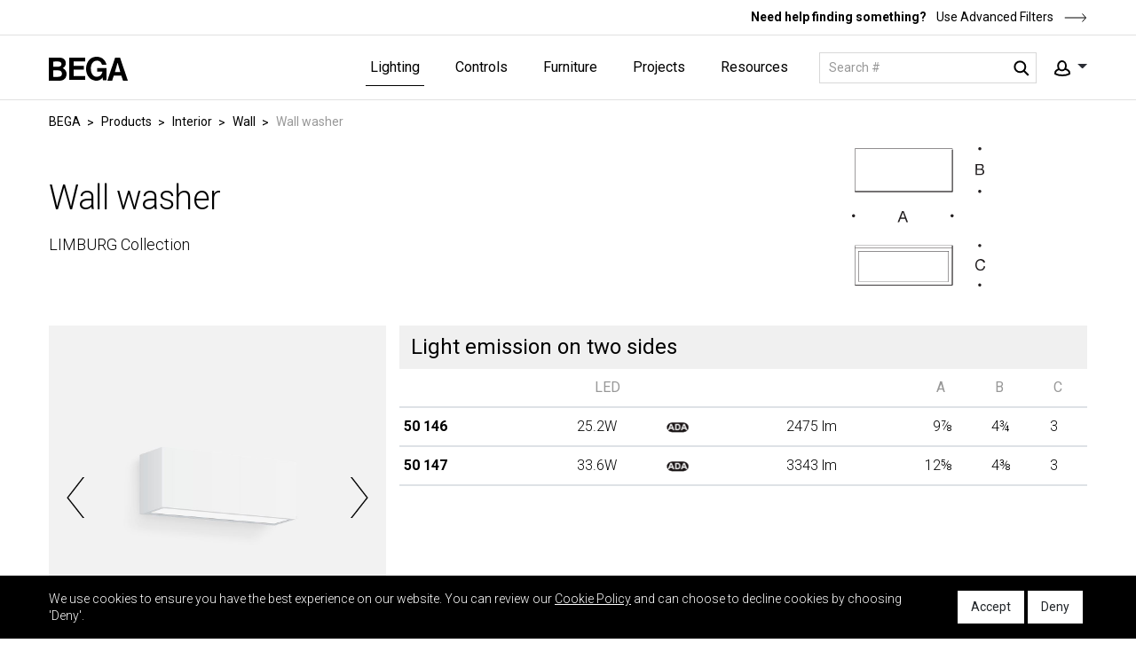

--- FILE ---
content_type: text/html; charset=utf-8
request_url: https://www.bega-us.com/categories/interior-luminaries/wall/limburg-collection-605012
body_size: 15365
content:
<!DOCTYPE html>
<html lang="en" data-ng-app="myApp">
<head>
    <meta http-equiv="Content-Type" content="text/html; charset=UTF-8" />
    <meta http-equiv="X-UA-Compatible" content="IE=edge">
    <meta name="viewport" content="width=device-width, initial-scale=1.0, maximum-scale=2.0" />
    <meta name="format-detection" content="telephone=no" />
    <meta name="language" content="en-us" />
    <base href="/">

    <link rel="icon" href="/dist/client/img/favicon.ico" type="image/x-icon" />
    <link rel="shortcut icon" href="/dist/client/img/favicon.ico" type="image/x-icon">
    <link rel="icon" href="/dist/client/img/favicon.ico" type="image/x-icon">
            <script async src="https://www.googletagmanager.com/gtag/js?id=UA-26137224-1"></script>
        <script>
            window.dataLayer = window.dataLayer || [];
            function gtag() { dataLayer.push(arguments); }
			gtag('js', new Date());
            gtag('config', 'UA-26137224-1', {
                'anonymize_ip': true,
                'cookieName': 'gaCookie',
                'cookieDomain': 'bega-us.com',
                'cookieExpires': 63072000,   // 2 years in seconds.
                'cookieUpdate': 'true',
                'cookieFlags': 'SameSite=None; Secure',
            });
        </script>
        <!-- Google Tag Manager -->
        <script>
            (function (w, d, s, l, i) {
                w[l] = w[l] || []; w[l].push({
                    'gtm.start':

                        new Date().getTime(), event: 'gtm.js'
                }); var f = d.getElementsByTagName(s)[0],

                    j = d.createElement(s), dl = l != 'dataLayer' ? '&l=' + l : ''; j.async = true; j.src =

                        'https://www.googletagmanager.com/gtm.js?id=' + i + dl; f.parentNode.insertBefore(j, f);

            })(window, document, 'script', 'dataLayer', 'GTM-TNZ6QPW');</script>
        <!-- End Google Tag Manager -->

    <!-- Include CSS files-->

        <link rel="stylesheet" href="/dist/client/css/style.css?v=189">

    <link href="https://fonts.googleapis.com/css?family=Roboto:100,100i,300,300i,400,400i,500,500i,700,700i,900,900i" rel="stylesheet">

    <link rel="stylesheet" href="https://use.fontawesome.com/releases/v5.8.1/css/all.css" integrity="sha384-50oBUHEmvpQ+1lW4y57PTFmhCaXp0ML5d60M1M7uH2+nqUivzIebhndOJK28anvf" crossorigin="anonymous">

    <script>
		var virtualDir = '/';
		var assetPath = '/dist/';
		var recaptchaPublicKey = '6LesnaQUAAAAAAxcnRMOeOwQ31xGRMZxBIHFx1vx';
        var recaptchaEnable = true;
    </script>

    
    <title>Wall washer - LIMBURG Collection | BEGA</title>

    <meta name="description" content="Most wall luminaires are both decorative and functional. When arranged in a row or as a group, they create a visual rhythm to lead your eye through a space. Their light distribution is often used to accentuate architectural features." />
    


    <!-- Facebook Pixel Code -->
        <script>
            !function (f, b, e, v, n, t, s) {
                if (f.fbq) return; n = f.fbq = function () {
                    n.callMethod ?
                        n.callMethod.apply(n, arguments) : n.queue.push(arguments)
                };
                if (!f._fbq) f._fbq = n; n.push = n; n.loaded = !0; n.version = '2.0';
                n.queue = []; t = b.createElement(e); t.async = !0;
                t.src = v; s = b.getElementsByTagName(e)[0];
                s.parentNode.insertBefore(t, s)
            }(window, document, 'script',
                'https://connect.facebook.net/en_US/fbevents.js');
            fbq('init', '679715505844234');
            fbq('track', 'PageView');
        </script>
        <noscript>
            <img height="1" width="1" style="display:none"
                 src="https://www.facebook.com/tr?id=679715505844234&ev=PageView&noscript=1" />
        </noscript>
    <!-- End Facebook Pixel Code -->
</head>

<body>

        <!-- Google Tag Manager (noscript) -->
        <noscript>
            <iframe src="https://www.googletagmanager.com/ns.html?id=GTM-TNZ6QPW "
                    height="0" width="0" style="display:none;visibility:hidden"></iframe>
        </noscript>
        <!-- End Google Tag Manager (noscript) -->
    
<header class="fixed-top" role="banner" ng-controller="HeaderController">
    <!--Top navbar -->
    <div class="top-bar w-100">
        <div class="container">
            <p>
                <strong>Need help finding something?</strong><a href="searchnew">
                    Use Advanced Filters<svg width="26" height="10" viewBox="0 0 26 10" fill="none" xmlns="http://www.w3.org/2000/svg"><g clip-path="url(#clip0_16241_395)"><path d="M24.5 5H0.5" stroke="black" /><path d="M20.5 9.5L24.5 5.02511L20.5 0.5" stroke="black" /></g><defs><clipPath id="clip0_16241_395"><rect width="25" height="10" fill="white" transform="translate(0.5)" /></clipPath></defs></svg>
                </a>
            </p>
        </div>
    </div>
    <!-- Fixed navbar -->
    <nav class="navbar navbar-expand-lg">
        <div class="container">
            <a class="navbar-brand" href="/"><img src="dist/client/img/logo-black.svg" alt="logo" /></a>

            <!-- Navigation -->
            <div class="navigation d-flex align-items-center">
                <div class="navbar-collapse collapse" id="navbarCollapse">
                    <ul class="list-unstyled navbar-nav ml-auto">
                        <li class="nav-item">
                            <a id="productId" class="nav-link" href="/categories" aria-haspopup="true" aria-expanded="false">Lighting</a>
                            <span class="mob-expand">Open</span>

                            <!-- Sub Navigation -->
                            <div class="sub-menu">
                                <div class="container">
                                    <div class="row">
                                        

                                                <div class="col-12 col-lg-6 sub-menu-area half-w prod-mob-show">
                                                        <span class="back-first">Back</span>
                                                        <span class="mobile-title">Products</span>

                                                        <div class="h4 submenu-title">
                                                            <a class="main-category" href="/categories#exterior" role="heading">Exterior</a>
                                                            <span class="mob-expand">Open</span>
                                                        </div>
                                                        <ul class='list-unstyled'>
                                                            <li class="back"><span class="back-second">Back</span></li>
                                                            <li class="cat-name"><span class="mobile-title">Exterior</span></li>

                                                                <li><a href="/categories/exterior/recessed-wall">Recessed Wall</a></li>
                                                                <li><a href="/categories/exterior/recessed-ceiling">Recessed Ceiling</a></li>
                                                                <li><a href="/categories/exterior/ceiling">Ceiling</a></li>
                                                                <li><a href="/categories/exterior/pendant">Pendant</a></li>
                                                                <li><a href="/categories/exterior/in-grade">In-grade</a></li>
                                                                <li><a href="/categories/exterior/wall">Wall</a></li>
                                                                <li><a href="/categories/exterior/floodlight">Floodlight</a></li>
                                                                <li><a href="/categories/exterior/linear-facade">Linear Facade</a></li>
                                                                <li><a href="/categories/exterior/garden">Garden</a></li>
                                                                <li><a href="/categories/exterior/bollard">Bollard</a></li>
                                                                <li><a href="/categories/exterior/building-element">Building Element</a></li>
                                                                <li><a href="/categories/exterior/pole-top">Pole-top</a></li>
                                                                <li><a href="/categories/exterior/pole">Pole</a></li>
                                                                <li><a href="/categories/exterior/catenary">Catenary</a></li>
                                                                <li><a href="/categories/exterior/accessories">Accessories</a></li>
                                                        </ul>
                                                </div>
                                                <div class="col-12 col-lg-3 sub-menu-area  prod-mob-show">

                                                        <div class="h4 submenu-title">
                                                            <a class="main-category" href="/categories#interior-luminaries" role="heading">Interior</a>
                                                            <span class="mob-expand">Open</span>
                                                        </div>
                                                        <ul class='list-unstyled'>
                                                            <li class="back"><span class="back-second">Back</span></li>
                                                            <li class="cat-name"><span class="mobile-title">Interior</span></li>

                                                                <li><a href="/categories/interior-luminaries/recessed-ceiling">Recessed Ceiling</a></li>
                                                                <li><a href="/categories/interior-luminaries/ceiling">Ceiling</a></li>
                                                                <li><a href="/categories/interior-luminaries/wall">Wall</a></li>
                                                                <li><a href="/categories/interior-luminaries/pendant">Pendant</a></li>
                                                                <li><a href="/categories/interior-luminaries/suspended">Suspended</a></li>
                                                                <li><a href="/categories/interior-luminaries/accessories">Accessories</a></li>
                                                        </ul>
                                                </div>

                                        

                                                <div class="col-12 col-lg-6 sub-menu-area half-w prod-desk-show">
                                                    <div class="h4 submenu-title">
                                                        <a class="main-category" href="/categories#exterior" role="heading">Exterior</a>
                                                        <span class="mob-expand">Open</span>
                                                    </div>
                                                    <ul class='list-unstyled'>
                                                        <li class="back"><span class="back-second">Back</span></li>
                                                        <li class="cat-name"><span class="mobile-title">Exterior</span></li>

                                                            <li><a href="/categories/exterior/recessed-wall">Recessed Wall</a></li>
                                                            <li><a href="/categories/exterior/recessed-ceiling">Recessed Ceiling</a></li>
                                                            <li><a href="/categories/exterior/ceiling">Ceiling</a></li>
                                                            <li><a href="/categories/exterior/pendant">Pendant</a></li>
                                                            <li><a href="/categories/exterior/in-grade">In-grade</a></li>
                                                            <li><a href="/categories/exterior/wall">Wall</a></li>
                                                            <li><a href="/categories/exterior/floodlight">Floodlight</a></li>
                                                            <li><a href="/categories/exterior/linear-facade">Linear Facade</a></li>
                                                            <li><a href="/categories/exterior/garden">Garden</a></li>
                                                            <li><a href="/categories/exterior/bollard">Bollard</a></li>
                                                            <li><a href="/categories/exterior/building-element">Building Element</a></li>
                                                            <li><a href="/categories/exterior/pole-top">Pole-top</a></li>
                                                            <li><a href="/categories/exterior/pole">Pole</a></li>
                                                            <li><a href="/categories/exterior/catenary">Catenary</a></li>
                                                            <li><a href="/categories/exterior/accessories">Accessories</a></li>
                                                    </ul>

                                                </div>
                                                <div class="col-12 col-lg-3 sub-menu-area  prod-desk-show">
                                                    <div class="h4 submenu-title">
                                                        <a class="main-category" href="/categories#interior-luminaries" role="heading">Interior</a>
                                                        <span class="mob-expand">Open</span>
                                                    </div>
                                                    <ul class='list-unstyled'>
                                                        <li class="back"><span class="back-second">Back</span></li>
                                                        <li class="cat-name"><span class="mobile-title">Interior</span></li>

                                                            <li><a href="/categories/interior-luminaries/recessed-ceiling">Recessed Ceiling</a></li>
                                                            <li><a href="/categories/interior-luminaries/ceiling">Ceiling</a></li>
                                                            <li><a href="/categories/interior-luminaries/wall">Wall</a></li>
                                                            <li><a href="/categories/interior-luminaries/pendant">Pendant</a></li>
                                                            <li><a href="/categories/interior-luminaries/suspended">Suspended</a></li>
                                                            <li><a href="/categories/interior-luminaries/accessories">Accessories</a></li>
                                                    </ul>

                                                </div>

                                        <div class="col-12 col-lg-3 sub-menu-area">

                                            <div class="h4 submenu-title">
                                                <a class="main-category" href="/categories#collections" role="heading">Collections</a>
                                                <span class="mob-expand">Open</span>
                                            </div>
                                            <ul class="list-unstyled">
                                                <li class="back"><span class="back-second">Back</span></li>
                                                <li class="cat-name"><span class="mobile-title">Collections</span></li>

                                                    <li><a href="/collections/bega-home-garden">Home &amp; Garden</a></li>
                                                    <li><a href="/collections/wood">Wood</a></li>
                                                    <li><a href="/collections/boom">BOOM</a></li>
                                                    <li><a href="/collections/limburg">LIMBURG</a></li>
                                                    <li><a href="/collections/studio-line">STUDIO Line</a></li>
                                            </ul>
                                            <div class="h4 submenu-title">

                                                <a class="main-category" href="/categories/express" role="heading">EXPRESS</a>
                                                <span class="mob-expand">Open</span>
                                            </div>
                                            <ul class="list-unstyled">
                                                <li class="back"><span class="back-second">Back</span></li>
                                                <li class="cat-name"><span class="mobile-title">EXPRESS</span></li>
                                                <li><a href="/categories/express">View all</a></li>
                                            </ul>
                                        </div>
                                    </div>
                                </div>
                                <!-- Bottom Bar -->
                                <div class="bottom-bar w-100">
                                    <div class="container">
                                        <p>
                                            <strong>Need help finding something?</strong><a href="searchnew">
                                                Use Advanced Filters<svg width="26" height="10" viewBox="0 0 26 10" fill="none" xmlns="http://www.w3.org/2000/svg"><g clip-path="url(#clip0_16241_395)"><path d="M24.5 5H0.5" stroke="black" /><path d="M20.5 9.5L24.5 5.02511L20.5 0.5" stroke="black" /></g><defs><clipPath id="clip0_16241_395"><rect width="25" height="10" fill="white" transform="translate(0.5)" /></clipPath></defs></svg>
                                            </a>
                                        </p>
                                    </div>
                                </div>
                            </div>
                            <!-- end of Sub Navigation -->
                        </li>

                        
                        <li class="nav-item">
                            <a id="controlId" class="nav-link" href="/controls#controls" aria-haspopup="true" aria-expanded="false">Controls</a>
                            <span class="mob-expand">Open</span>

                            <!-- Sub Navigation -->
                            <div class="sub-menu">
                                <div class="container">
                                    <div class="row">
                                                <div class="col-12 col-lg-3 sub-menu-area">
                                                    <span class="back-first">Back</span>
                                                    <span class="mobile-title">Controls</span>

                                                        <div class="h4 submenu-title">
                                                            <a class="main-category" href="/controls#controls" role="heading">Hardware</a>
                                                            <span class="mob-expand">Open</span>
                                                        </div>
                                                        <ul class='list-unstyled'>
                                                            <li class="back"><span class="back-second">Back</span></li>
                                                            <li class="cat-name"><span class="mobile-title">Controls</span></li>

                                                                <li><a href="/categories/controls/connectors">Connectors</a></li>
                                                                <li><a href="/categories/controls/sensors">Sensors</a></li>
                                                        </ul>
                                                </div>

                                        <div class="col-12 col-lg-3 sub-menu-area">
                                            

                                            <div class="h4 submenu-title">
                                                <span class="main-category" role="heading">System</span>
                                                <span class="mob-expand">Open</span>
                                            </div>
                                            <ul class="list-unstyled">
                                                <li class="back"><span class="back-second">Back</span></li>
                                                <li class="cat-name"><span class="mobile-title">System</span></li>
                                                <li><a href="https://connect.bega.com/en-us" target="_blank">Explore BEGA Connect</a></li>
                                                <li><a href="mobile-app-bega-connect">Mobile & Web Apps</a></li>
                                            </ul>
                                        </div>
                                    </div>
                                </div>
                            </div>
                        </li>

                            <li class="nav-item">
                                <a id="furnitureId" class="nav-link" href="/furnitures#furniture" aria-haspopup="true" aria-expanded="false">Furniture</a>
                                <span class="mob-expand">Open</span>

                                <!-- Sub Navigation -->
                                <div class="sub-menu">
                                    <div class="container">
                                        <div class="row">
                                            

                                                <div class="col-12 col-lg-6 sub-menu-area half-w prod-mob-show">
                                                        <span class="back-first">Back</span>
                                                        <span class="mobile-title">Products</span>

                                                        <div class="h4 submenu-title">
                                                            <a class="main-category" href="/furnitures#furniture" role="heading">Furniture</a>
                                                            <span class="mob-expand">Open</span>
                                                        </div>
                                                        <ul class='list-unstyled'>
                                                            <li class="back"><span class="back-second">Back</span></li>
                                                            <li class="cat-name"><span class="mobile-title">Furniture</span></li>

                                                                <li><a href="/categories/furniture/table-set">Table Set</a></li>
                                                                <li><a href="/categories/furniture/table">Table</a></li>
                                                                <li><a href="/categories/furniture/bench">Bench</a></li>
                                                                <li><a href="/categories/furniture/chair">Chair</a></li>
                                                                <li><a href="/categories/furniture/waste-management">Waste Management</a></li>
                                                                <li><a href="/categories/furniture/planter">Planter</a></li>
                                                                <li><a href="/categories/furniture/bike-rack">Bike Rack</a></li>
                                                                <li><a href="/categories/furniture/stake">Stake</a></li>
                                                                <li><a href="/categories/furniture/partition">Partition</a></li>
                                                        </ul>
                                                </div>

                                            

                                                    <div class="col-12 col-lg-6 sub-menu-area half-w prod-desk-show">
                                                        <div class="h4 submenu-title">
                                                            <a class="main-category" href="/furnitures#furniture" role="heading">Furniture</a>
                                                            <span class="mob-expand">Open</span>
                                                        </div>
                                                        <ul class='list-unstyled'>
                                                            <li class="back"><span class="back-second">Back</span></li>
                                                            <li class="cat-name"><span class="mobile-title">Furniture</span></li>

                                                                <li><a href="/categories/furniture/table-set">Table Set</a></li>
                                                                <li><a href="/categories/furniture/table">Table</a></li>
                                                                <li><a href="/categories/furniture/bench">Bench</a></li>
                                                                <li><a href="/categories/furniture/chair">Chair</a></li>
                                                                <li><a href="/categories/furniture/waste-management">Waste Management</a></li>
                                                                <li><a href="/categories/furniture/planter">Planter</a></li>
                                                                <li><a href="/categories/furniture/bike-rack">Bike Rack</a></li>
                                                                <li><a href="/categories/furniture/stake">Stake</a></li>
                                                                <li><a href="/categories/furniture/partition">Partition</a></li>
                                                        </ul>

                                                    </div>

                                            <div class="col-12 col-lg-3 sub-menu-area">
                                                    <div class="h4 submenu-title">
                                                        <a class="main-category" href="/furnitures#collections" role="heading">Furniture Collections</a>
                                                        <span class="mob-expand">Open</span>
                                                    </div>
                                                    <ul class="list-unstyled">
                                                        <li class="back"><span class="back-second">Back</span></li>
                                                        <li class="cat-name"><span class="mobile-title">Collections</span></li>

                                                            <li><a href="/collections/rendezvous">RENDEZVOUS by Aubrilam</a></li>
                                                            <li><a href="/collections/utyl">UTYL by Aubrilam</a></li>
                                                    </ul>
                                            </div>
                                            <div class="col-12 col-lg-3 sub-menu-area">
                                                <div class="h4 submenu-title">
                                                    <a class="main-category" href="/furnitures#modularFurniture" role="heading">Modular Furniture System</a>
                                                    <span class="mob-expand">Open</span>
                                                </div>
                                                <ul class="list-unstyled">
                                                    <li class="back"><span class="back-second">Back</span></li>
                                                    <li class="cat-name"><span class="mobile-title">Modular Furniture System</span></li>

                                                    <li><a href="modular-furniture">Explore the System</a></li>
                                                    <li><a target="_blank" href="https://build.bega.com/">Use Configurator</a></li>

                                                </ul>
                                            </div>
                                        </div>
                                    </div>
                                    <!-- Bottom Bar -->
                                    <div class="bottom-bar w-100">
                                        <div class="container">
                                            <p>
                                                <strong>Need help finding something?</strong><a href="searchnew">
                                                    Use Advanced Filters<svg width="26" height="10" viewBox="0 0 26 10" fill="none" xmlns="http://www.w3.org/2000/svg"><g clip-path="url(#clip0_16241_395)"><path d="M24.5 5H0.5" stroke="black" /><path d="M20.5 9.5L24.5 5.02511L20.5 0.5" stroke="black" /></g><defs><clipPath id="clip0_16241_395"><rect width="25" height="10" fill="white" transform="translate(0.5)" /></clipPath></defs></svg>
                                                </a>
                                            </p>
                                        </div>
                                    </div>
                                </div>
                                <!-- end of Sub Navigation -->
                            </li>
                        <li class="nav-item">
                            <a id="projectsId" class="nav-link" href="projects" aria-haspopup="true" aria-expanded="false">Projects</a>
                            <span class="mob-expand">Open</span>

                            <!-- Sub Navigation -->
                            <div class="sub-menu">
                                <div class="container">
                                    <div class="row">

                                        
                                        <div class="col-12 col-lg-6 proj-mob-show">
                                            <ul class="list-unstyled">
                                                <li class="back"><span class="back-first">Back</span></li>
                                                <li class="cat-name"><span class="mobile-title">Projects</span></li>

                                                    <li><a href="projects?id=8">Civic &amp; Cultural</a></li>
                                                    <li><a href="projects?id=3">Hospitality</a></li>
                                                    <li><a href="projects?id=4">Healthcare</a></li>
                                                    <li><a href="projects?id=10">Corporate Offices</a></li>
                                                    <li><a href="projects?id=6">Education &amp; Research</a></li>
                                                    <li><a href="projects?id=5">Sports &amp; Recreation</a></li>
                                                    <li><a href="projects?id=9">Residential</a></li>
                                                    <li><a href="projects?id=7">Transportation</a></li>
                                            </ul>
                                        </div>

                                        
                                        <div class="col-12 col-lg-6 sub-menu-area half-w proj-desk-show">

                                            <span class="back-first">Back</span>
                                            <span class="mobile-title">Projects</span>

                                            <div class="h4 submenu-title">
                                                <a class="main-category" href="projects" role="heading">Projects</a>
                                                <span class="mob-expand">Open</span>
                                            </div>
                                            <ul class="list-unstyled">
                                                <li class="back"><span class="back-second">Back</span></li>
                                                <li class="cat-name"><span class="mobile-title">Projects</span></li>

                                                    <li><a href="projects?id=8">Civic &amp; Cultural</a></li>
                                                    <li><a href="projects?id=3">Hospitality</a></li>
                                                    <li><a href="projects?id=4">Healthcare</a></li>
                                                    <li><a href="projects?id=10">Corporate Offices</a></li>
                                                    <li><a href="projects?id=6">Education &amp; Research</a></li>
                                                    <li><a href="projects?id=5">Sports &amp; Recreation</a></li>
                                                    <li><a href="projects?id=9">Residential</a></li>
                                                    <li><a href="projects?id=7">Transportation</a></li>
                                            </ul>
                                        </div>

                                    </div>
                                </div>
                            </div>
                        </li>

                        <li class="nav-item">
                            <a id="kowlendgeId" class="nav-link" href="resources" aria-haspopup="true" aria-expanded="false">Resources</a>
                            <span class="mob-expand">Open</span>

                            <!-- Sub Navigation -->
                            <div class="sub-menu">
                                <div class="container">
                                    <div class="row">
<div class="col-12 col-lg-3 sub-menu-area"><span class="back-first">Back</span> <span class="mobile-title">Resources</span>
<div class="h4 submenu-title"><span class="main-category" role="heading">About</span> <span class="mob-expand">Open</span></div>

<ul class="list-unstyled">
	<li class="back"><span class="back-second">Back</span></li>
	<li class="cat-name"><span class="mobile-title">About</span></li>
	<li><a href="our-story">Our Story</a></li>
	<li><a href="business-system">Business System</a></li>
	<li><a href="made-in-america">Made in America</a></li>
	<li><a href="led-technology">LED Technology</a></li>
	<li><a href="social-responsibility">Social Responsibility</a></li>
	<li><a href="job-listings">Careers</a></li>
	<li><a href="contact-us">Contact</a></li>
</ul>
</div>

<div class="col-12 col-lg-3 sub-menu-area">
<div class="h4 submenu-title"><span class="main-category" role="heading">Tools</span> <span class="mob-expand">Open</span></div>

<ul class="list-unstyled">
	<li class="back"><span class="back-second">Back</span></li>
	<li class="cat-name"><span class="mobile-title">Tools</span></li>
	<li><a href="education">Education</a></li>
	<li><a href="application-guide">Application Guide</a></li>
	<li><a href="care-and-maintenance">Care &amp; Maintenance Guide</a></li>
	<li><a href="color-guide">Colors &amp; Finishes</a></li>
	<li><a href="faqs">FAQs</a></li>
	<li><a href="nrtl-listings">NRTL Listings</a></li>
</ul>
</div>

<div class="col-12 col-lg-3 sub-menu-area">
<div class="h4 submenu-title"><span class="main-category" role="heading">Media</span> <span class="mob-expand">Open</span></div>

<ul class="list-unstyled">
	<li class="back"><span class="back-second">Back</span></li>
	<li class="media-library"><span class="mobile-title">Media</span></li>
	<li><a href="news">News</a></li>
	<li><a href="media-library">Print &amp; Video</a></li>
</ul>
</div>

<div class="col-12 col-lg-3 sub-menu-area">
<div class="h4 submenu-title"><span class="main-category" role="heading">Purchase</span> <span class="mob-expand">Open</span></div>

<ul class="list-unstyled">
	<li class="back"><span class="back-second">Back</span></li>
	<li class="cat-name"><span class="mobile-title">Purchase</span></li>
	<li><a href="representatives#HowToBuy">How to Buy</a></li>
	<li><a href="representatives#FindRepresentative">Find Your Representative</a></li>
	<li><a href="representatives#Retailers">Our Trusted Retailers</a></li>
	<li><a href="representatives#Questions">Questions</a></li>
</ul>
</div>
                                    </div>
                                </div>
                            </div>
                        </li>


                        <!--<li class="nav-item">
                            <a id="purchaseId" class="nav-link" href="representatives" aria-haspopup="true" aria-expanded="false">Purchase</a>
                            <span class="mob-expand">Open</span>-->
                        <!-- Sub Navigation -->
                        <!--<div class="sub-menu">
                                <div class="container">
                                    <div class="row">

                                        <div class="col-12 col-lg-3 sub-menu-area">
                                            <span class="back-first">Back</span>
                                            <span class="mobile-title">Purchase</span>

                                            <div class="h4 submenu-title">
                                                <span class="main-category" role="heading">Purchase</span>
                                                <span class="mob-expand">Open</span>
                                            </div>
                                            <ul class="list-unstyled">
                                                <li class="back"><span class="back-second">Back</span></li>
                                                <li class="cat-name"><span class="mobile-title">Purchase</span></li>
                                                <li><a href="representatives#HowToBuy">How to Buy</a></li>
                                                <li><a href="representatives#FindRepresentative">Find Your Representative</a></li>
                                                <li><a href="representatives#Retailers">Our Trusted Retailers</a></li>
                                                <li><a href="representatives#Questions">Questions</a></li>
                                            </ul>
                                        </div>
                                    </div>
                                </div>
                            </div>
                        </li>-->
                    </ul>
                </div>

                <!-- Search  -->
                <form action="search" role="form" class="header-search" method="get" id="searchform"
                      accept-charset="utf-8">
                    <input class="form-control search-input" type="text"
                           id="catalogNumber" name="q"
                           ng-
                           placeholder="Search #" aria-label="Search" required>
                    <button id="searchButton" type="submit" class="search-icon"></button>
                </form>

                <!-- header Action for sign up and Login -->
                <div class="header-action">
                    <a href="javascript:;" class="account-ico dropdown-toggle" data-toggle="dropdown">
                        <img src="dist/client/img/account.svg" alt="Account" />
                    </a>
                    <div class="dropdown-menu">
                            <ul>
                                <li>
                                    <a href="https://salesportal.bega-us.com/" target="_blank" title="Login" aria-label="User Login">Login</a>
                                </li>
                            </ul>
                    </div>
                </div>

                <!-- Mobile search open -->
                <a href="javascript:" class="search-ico" style="display:none;"><img src="dist/client/img/search-black.svg" alt="search mobile" /></a>
                <!-- Mobile Humberger  -->
                <button class="navbar-toggler" type="button" data-toggle="collapse" data-target="#navbarCollapse" aria-controls="navbarCollapse" aria-expanded="true" aria-label="Toggle navigation">
                    <span class="navbar-toggler-icon"></span>
                </button>

            </div>
        </div>
    </nav>
</header>

    <main role="main">
        

<!-- Details Page :  Detail Part -->
<section class="product-details-area">
    <div class="container">
        <div class="varient-wrap">
            <div class="varient-p-details stickyTableHead">
                <div class="row title-img">
                    <!-- Breadcrumb -->
                    <ul class="col-12 breadcrumb c-black">
                        <li><a href="/">BEGA</a></li>
                            <li><a href="/categories">Products</a></li>
                            <li><a href="/categories#interior-luminaries">Interior</a></li>
                            <li><a href="/categories/interior-luminaries/wall">Wall</a></li>
                        <li aria-current="page">Wall washer</li>
                    </ul>
                    <div class="col-12 col-md-8 product-title">
                        <h1>Wall washer</h1>
                        <span>LIMBURG Collection</span>
                    </div>

                                <div class="col-12 col-md-4 dim-img-h">
                                    <img src="https://avyre-spinx-test.s3.us-west-2.amazonaws.com/userfiles/images/FM_605012_DIM.svg" alt="" />
                                </div>
                </div>

                <!-- Details area -->
                <div class="row product-details ">
                    <!-- Left bar -->
                    <div class="col-12 col-lg-4 left-bar">
                        <div class="left-wrap">
                            <div class="details-slider primary-slider">
                                        <div class="slider-item">
                                            <div class="product-img">
                                                <img src="https://avyre-spinx-test.s3.us-west-2.amazonaws.com/userfiles/images/FM_605012_S_01.jpg" alt="Big Product" />
                                            </div>
                                        </div>
                                        <div class="slider-item">
                                            <div class="product-img">
                                                <img src="https://avyre-spinx-test.s3.us-west-2.amazonaws.com/userfiles/images/FM_605012_S_02.jpg" alt="Big Product" />
                                            </div>
                                        </div>
                                        <div class="slider-item">
                                            <div class="product-img">
                                                <img src="https://avyre-spinx-test.s3.us-west-2.amazonaws.com/userfiles/images/FM_605012_S_03.jpg" alt="Big Product" />
                                            </div>
                                        </div>
                            </div>
                        </div>
                        <div class="product-options">
                                <span><a href="javascript:;" class="view-all gallery">View all photos</a></span>
                                                            <span><a href="https://begastatic.s3.us-west-2.amazonaws.com/userfiles/files/BEGA_InteriorCatalog20_605012_pg_114-115.pdf" target="_blank" class="view-all">View catalog page</a></span>
                                                    </div>
                    </div>

                    <!-- Right Sidebar -->
                    <div class="col-12 col-lg-8 right-bar">

                        
                                <div class="row product-info">
                                    <div class="col-12" id="headerpricing-606">
                                        <div class="list-title">
                                            <h3>Light emission on two sides</h3>
                                        </div>
                                            <div class="table-clone">
        <div class="table-responsive">
            <table class="table table-with-link">

                <thead>
                    <tr>
                        <th class="fixed-side">&nbsp;</th>
                        <th class="text-right">
                                LED
                        </th>
                        <th>
                        </th>
                        <th>
                                &nbsp;
                        </th>
                        <th class="text-right">
                                &nbsp;
                        </th>
                        <th class="text-right" width="80">
                        </th>

                            <th width="65">A</th>
                                                    <th width="67">B</th>
                                                    <th width="65">C</th>
                                                                                                                    </tr>
                </thead>
                <tbody>
                        <tr class="cursor-pointer" style="cursor: pointer;">
                            <td class="fixed-side">
                                <strong>50 146</strong>                                 <a class="table-link" href="categories/interior-luminaries/wall/limburg-collection-605012/50146">link</a>
                                

                            </td>
                            <td class="text-right">
                                25.2W
                                <a class="table-link" href="categories/interior-luminaries/wall/limburg-collection-605012/50146">link</a>
                            </td>

                            <td>
                                
                                <a class="table-link" href="categories/interior-luminaries/wall/limburg-collection-605012/50146">link</a>
                            </td>

                            <td>
                                    <img src="dist/client/img/ADA.png" alt="ADA" />
                                <a class="table-link" href="categories/interior-luminaries/wall/limburg-collection-605012/50146">link</a>
                            </td>

                            <td class="text-right">
                                    <span>2475 lm<a class="table-link" href="categories/interior-luminaries/wall/limburg-collection-605012/50146">link</a></span>
                            </td>
                            <td class="text-right">
                                <a class="table-link" href="categories/interior-luminaries/wall/limburg-collection-605012/50146">link</a>
                            </td>

                                <td>
                                    <div class="fraction-row">
                                        <span class="table-non-fraction">9</span>
                                        <span class="table-fraction">  &frac78; </span>
                                        <a class="table-link" href="categories/interior-luminaries/wall/limburg-collection-605012/50146">link</a>
                                    </div>
                                </td>

                                <td>
                                    <div class="fraction-row">
                                        <span class="table-non-fraction">4</span>
                                        <span class="table-fraction">  &frac34; </span>
                                        <a class="table-link" href="categories/interior-luminaries/wall/limburg-collection-605012/50146">link</a>
                                    </div>
                                </td>

                                <td>
                                    <div class="fraction-row">
                                        <span class="table-non-fraction">3</span>
                                        <span class="table-fraction">  </span>
                                        <a class="table-link" href="categories/interior-luminaries/wall/limburg-collection-605012/50146">link</a>
                                    </div>
                                </td>


                                                                                </tr>
                        <tr class="cursor-pointer" style="cursor: pointer;">
                            <td class="fixed-side">
                                <strong>50 147</strong>                                 <a class="table-link" href="categories/interior-luminaries/wall/limburg-collection-605012/50147">link</a>
                                

                            </td>
                            <td class="text-right">
                                33.6W
                                <a class="table-link" href="categories/interior-luminaries/wall/limburg-collection-605012/50147">link</a>
                            </td>

                            <td>
                                
                                <a class="table-link" href="categories/interior-luminaries/wall/limburg-collection-605012/50147">link</a>
                            </td>

                            <td>
                                    <img src="dist/client/img/ADA.png" alt="ADA" />
                                <a class="table-link" href="categories/interior-luminaries/wall/limburg-collection-605012/50147">link</a>
                            </td>

                            <td class="text-right">
                                    <span>3343 lm<a class="table-link" href="categories/interior-luminaries/wall/limburg-collection-605012/50147">link</a></span>
                            </td>
                            <td class="text-right">
                                <a class="table-link" href="categories/interior-luminaries/wall/limburg-collection-605012/50147">link</a>
                            </td>

                                <td>
                                    <div class="fraction-row">
                                        <span class="table-non-fraction">12</span>
                                        <span class="table-fraction">  &frac58; </span>
                                        <a class="table-link" href="categories/interior-luminaries/wall/limburg-collection-605012/50147">link</a>
                                    </div>
                                </td>

                                <td>
                                    <div class="fraction-row">
                                        <span class="table-non-fraction">4</span>
                                        <span class="table-fraction">  &frac38; </span>
                                        <a class="table-link" href="categories/interior-luminaries/wall/limburg-collection-605012/50147">link</a>
                                    </div>
                                </td>

                                <td>
                                    <div class="fraction-row">
                                        <span class="table-non-fraction">3</span>
                                        <span class="table-fraction">  </span>
                                        <a class="table-link" href="categories/interior-luminaries/wall/limburg-collection-605012/50147">link</a>
                                    </div>
                                </td>


                                                                                </tr>
                </tbody>
            </table>
        </div>
    </div>

                                    </div>
                                </div>
                    </div>
                </div>
            </div>
            <div id="bottomAnchor"></div>
        </div>

    </div>
</section>

<!-- Details Page : Tabbing area -->
    <section class="tech-spaces">
        <div class="container">
            <div class="row">
                <div class="col-12">

                    <ul id="tabs" class="list-unstyled nav nav-tabs" role="tablist">

                            <li class="nav-item">
                                <a id="tab-A" href="#pane-A" class="nav-link active" data-toggle="tab" role="tab">Technical Specs</a>
                            </li>


                                                                    </ul>

                    <div id="content" class="tab-content" role="tablist">

                            <div id="pane-A" class="card tab-pane fade show active" role="tabpanel" aria-labelledby="tab-A">
                                <div class="card-header" role="tab" id="heading-A">
                                    <h5 class="mb-0">
                                        <!-- Mobile Title -->
                                        <a data-toggle="collapse" href="#collapse-A" aria-expanded="true" aria-controls="collapse-A">
                                            Technical Specs
                                        </a>
                                    </h5>
                                </div>

                                <!-- Note: New place of `data-parent` -->
                                <div id="collapse-A" class="collapse show" data-parent="#content" role="tabpanel" aria-labelledby="heading-A">
                                    <div class="card-body">
                                        <div class="row ts-content">
                                            <!-- image file name pasted in this section-->
		<div class="col-12 col-md-5 img-part"><img alt="" src="https://avyre-spinx-test.s3.us-west-2.amazonaws.com/userfiles/images/FM_605012_tech.jpg" />
		</div>
		<!-- right column of text goes here-->
		<div class="col-12 col-md-6 offset-md-1 cnt-area">
		<h2>Wall washer <div style="font-size:18px;">LIMBURG Collection</div>
		</h2><p>LED technology enables new luminaire designs: compact, efficient and cost-effective LED wall washers that distribute their light upwards and downwards on the wall. A reflector inside the housing directs the LED light glare-free onto the installation surface. Various sizes and three different finishes let you coordinate the luminaires with the respective room and lighting situation.</p><p>2700K (K27), 3000K (K3), 3500K (K35), 4000K (K4)</p><p>Select the desired material finish by using appropriate code number as suffix.</p><p>NRTL listed to North American Standards, for interior use only</p></div>
                                        </div>
                                    </div>
                                </div>
                            </div>
                                                                                                                    </div>
                </div>
            </div>
        </div>
    </section>

<!-- Detail Page : Related products -->
    <section class="r-products">
        <div class="container">
            <div class="row">
                <div class="col-12">
                    <h3 class="h1">Related Products</h3>
                    <div class="rproduct-slider primary-slider">

                            <div class="r-items product-listing">
                                <a href="categories/interior-luminaries/wall/limburg-collection-605011">
                                    <figure>
                                        <img src="https://avyre-spinx-test.s3.us-west-2.amazonaws.com/userfiles/images/FM_605011_tech.jpg" alt="Wall luminaire" />
                                    </figure>
                                    <figcaption>Wall luminaire</figcaption>
                                </a>
                            </div>
                            <div class="r-items product-listing">
                                <a href="categories/interior-luminaries/wall/limburg-collection-605025">
                                    <figure>
                                        <img src="https://avyre-spinx-test.s3.us-west-2.amazonaws.com/userfiles/images/FM_605025_tech.jpg" alt="Wall luminaire" />
                                    </figure>
                                    <figcaption>Wall luminaire</figcaption>
                                </a>
                            </div>

                    </div>
                </div>
            </div>
        </div>
    </section>


    </main>

    <footer role="contentinfo">
    <!-- Footer Banner -->
<section class="cmn-banner d-flex" onclick="window.location.href='https://www.bega-us.com/projects'"><img alt="Home Footer Banner" class="divImg" src="dist/client/img/0.gif" style="background-image:url(https://begastatic.s3.us-west-2.amazonaws.com/userfiles/images/pj_waterloo_01.png)" />
  <div class="container d-flex flex-column justify-content-end">
    <div class="row justify-content-end">
      <div class="col-12 col-md-6 col-lg-4 banner-content">
        <div class="title-bg">
          <h3>Inspiration is waiting
          </h3>
          <span class="hyperlink-white" href="https://www.bega-us.com/projects">View all BEGA projects</span>
        </div>
      </div>
    </div>
  </div>
</section>

    <!--  News letter -->
    <section class="news-social">
        <div class="container">
            <div class="row">
                <!-- Newsletter Right Side Box -->
                <div class="col-12 col-md-7 footer-signup" data-ng-controller="NewsletterFrontEndController">

    <form class="footer-newsletter" method="POST">
        <div class="news-raw" data-ng-class="errors.email ? 'has-error' : ''">
            <input type="email" aria-required="true" class="form-control txt-go" placeholder="Sign up for our featured products & latest news" aria-label="Sign up" name="email" data-ng-model="entity.email" maxlength="256" />
            <button class="bnt-subscribe" type="submit" data-ng-class="loading ? 'submit-disabled' : ''" data-ng-disabled="loading" data-ng-click="subscribe()">SUBSCRIBE</button>
            <small class="help-block " data-ng-show="errors.email" data-ng-bind="errors.email"></small>
        </div>

        <span class="in {{messageType}}" data-ng-cloak data-ng-show="message && !errors.email">
            <span data-ng-bind="message"></span>
        </span>
    </form>

    <span class="txt-privacy">
        By providing your email you are agreeing to our
        <a href="privacy-policy">privacy policy</a>
    </span>
</div>

                <div class="col-12 col-md-5 footer-social">
                    <a href="https://www.instagram.com/beganorthamerica/" target="_blank" aria-label="Connect with us on Instagram">
                        <img src="dist/client/img/insta.svg" alt="Instagram" />
                    </a>
                    <a href="https://www.facebook.com/BEGANorthAmerica/" target="_blank" aria-label="Connect with us on Facebook">
                        <img src="dist/client/img/facebook.svg" alt="Facebook" />
                    </a>
                    <a href="https://www.houzz.com/professionals/lighting-showrooms-and-sales/bega-north-america-pfvwus-pf~1923716502" target="_blank" aria-label="Connect with us on Houzz">
                        <img src="dist/client/img/houzz.svg" alt="Houzz" />
                    </a>
                    <a href="https://www.youtube.com/channel/UCC9rgdwwtlJxXKvIm64Wkmw" class="youtube" target="_blank" aria-label="Connect with us on Youtube">
                        <img src="dist/client/img/youtube.svg" alt="Youtube" />
                    </a>
                    <a href="https://www.linkedin.com/company/bega-north-america" target="_blank" aria-label="Connect with us on Linkedin">
                        <img src="dist/client/img/linkedin.svg" alt="Linkedin" />
                    </a>
                    <a href="https://www.pinterest.com/BEGANorthAmerica/" target="_blank" aria-label="Connect with us on Pinterest">
                        <img src="dist/client/img/icon_pinterest.svg" alt="Pinterest" />
                    </a>
                </div>
            </div>
        </div>
    </section>

    <!-- footer info -->
    <section class="footer-information">
        <div class="container">
            <div class="row">
                <div class="col-12 col-md-2 footer-logo">
                    <a href="/">
                        <img src="dist/client/img/logo-white.svg" alt="logo" />
                    </a>
                </div>
                <div class="col-12 col-md-10 footer-info">
                    <span class="copyright-txt">
                        &copy; 2026 BEGA. All Rights Reserved.
                    </span>
                    <div class="footer-links">
                        <span><a href="job-listings">Careers</a></span>
                        <span><a href="contact-us">Contact</a></span>
                        <span><a href="warranty">Warranty</a></span>
                        <span><a href="terms-conditions">Terms & Conditions</a></span>
                        <span><a href="do-not-sell-my-info">Do Not Sell My Info</a></span>
                    </div>
                </div>
            </div>
        </div>
    </section>

    <div class="cookie-wrap" id="cookieConsent">
        <div class="container" id="cookie-popup">
            <div class="row">
                <div class="col-12 d-md-flex align-items-center text-center text-md-left">
                    <div class="cookie-content">
                        <p>
                            We use cookies to ensure you have the best experience on our website. You can review our <a href="privacy-policy" target="_blank">Cookie Policy</a> and can choose to decline cookies by choosing 'Deny'.
                        </p>
                    </div>
                    <a href="javascript:;" onclick="funAccept('yes')" class="btn btn-secondary">Accept</a>
                    <a href="javascript:;" onclick="funAccept('no')" class="btn btn-secondary">Deny</a>
                </div>
            </div>
        </div>
    </div>
    <script>
        var ele = document.getElementById('cookieConsent');
        if ('False' === 'False') {
                //open cookie popup code
            ele.style.display = 'block';
        } else {
            ele.style.display = 'none';
        }
        function funAccept(IsAccept) {
            $.ajax({
                url: virtualDir + "Home/AcceptCookie",
                type: 'POST',
                data: { IsAccept: IsAccept},
                success: function (response) {
                    // close cookie popup code
                    $('#cookieConsent').hide();
                }
            });
        }
    </script>
</footer>



    <script src="/dist/client/js/app.js?v=189"></script>

    
    <script>

        $(document).ready(function () {
            debugger;
            if (window.location.href.includes('furniture'))
                $("#furnitureId").addClass("active");
            else if (window.location.href.includes('controls'))
                $("#controlId").addClass("active");
            else
                $("#productId").addClass("active");

            // Product slider for change orientation
            $(window).on('resize', function() {
                productSliderView();
                var newWidth = $(".stickyTableHead").width();
                $("#clone").width(newWidth);
            });

        });
        $(window).on("load",function(){
            moveScroll();
            productSliderView();
        });
        function moveScroll() {
            if ($(window).width() > 1025) {
                var scroll = $(window).scrollTop();
                var headeHeight = $('header').outerHeight();
                var anchor_top = $(".stickyTableHead").offset().top - headeHeight - 1;
                var anchor_bottom = $("#bottomAnchor").offset().top;

                const additional = scroll +
                    headeHeight +
                    $('.breadcrumb').outerHeight() +
                    $('.title-img').outerHeight() +
                    $('.product-img').outerHeight();

                const additionalStop = $('.breadcrumb').outerHeight() +
                    $('.title-img').outerHeight() +
                    $('.product-img').outerHeight();

                if (scroll > anchor_top) {
                    clone_table = $("#clone");
                    if (clone_table.length == 0) {
                        clone_table = $(".stickyTableHead").clone();
                        $('body').addClass('clone-fix');
                        clone_table.attr('id', 'clone');
                        clone_table.css({
                            position: 'fixed',
                            'pointer-events': 'none',
                            top: headeHeight
                        });
                        clone_table.width($(".stickyTableHead").width());

                        $(".varient-wrap").append(clone_table);
                        $("#clone").css({ visibility: 'hidden' });
                        $("#clone .title-img,#clone .left-bar,#clone .top-tabbing").css({ visibility: 'visible', opacity: '1' });

                        galleryView();

                    } else {
                        if (additional > anchor_bottom && $("#clone").attr('data-position') != 'absolute') {
                            $("#clone").attr('data-position', 'absolute');
                            $("#clone").css({
                                position: 'absolute',
                                'top': anchor_bottom - additionalStop,
                                'max-height': $(window).height(),
                                'overflow': 'hidden'
                            });
                        }
                        if (additional < anchor_bottom && $("#clone").attr('data-position') == 'absolute') {
                            $("#clone").attr('data-position', '');
                            $("#clone").css({
                                position: 'fixed',
                                'top': headeHeight,
                                'max-height': 'initial',
                                'overflow': 'hidden'
                            });
                        }
                    }
                } else {
                    $("#clone").remove();
                    $('body').removeClass('clone-fix');
                }
            }
            else{
                $("#clone .title-img,#clone .left-bar,#clone .top-tabbing").css({ visibility: 'hidden', opacity: '0' });
            }
        }

        $(window).on("scroll",moveScroll);

        $(document).ready(function() {

            /*** product slider **/

            $('.rproduct-slider').slick({
                infinite: true,
                speed: 500,
                slidesToShow: 4,
                slidesToScroll: 4,
                responsive: [
                    {
                        breakpoint: 1199,
                        settings: {
                            slidesToShow: 3,
                            slidesToScroll: 3
                        }
                    }, {
                        breakpoint: 767,
                        settings: {
                            slidesToShow: 2,
                            slidesToScroll: 2
                        }
                    }, {
                        breakpoint: 576,
                        settings: {
                            slidesToShow: 1,
                            slidesToScroll: 1
                        }
                    }
                ]
            });

            $("a.photograhy-gallery")
                .attr({ 'rel': 'gallery' })
                .fancybox(
                    {
                        toolbar: false,
                        padding: '0',
                        smallBtn: true,
                        nextEffect: 'none',
                        prevEffect: 'none',
                        changeFade: 0,
                        iframe: {
                            preload: false
                        }
                    });

            /*** Dropdown values appends on select ***/
            $(".dropdown-menu li a").click(function() {
                var selText = $(this).text();
                $(this).parents('.btn-group').find('.dropdown-toggle').html(selText + ' <span class="caret"></span>');
            });

            /*** Function ***/
            mobOrderMove();
            galleryView();
        });

        /*** Append content for Mobile view ***/
        function mobOrderMove() {
            var screenWidth = $(window).width();
            if (screenWidth < 767) {
                if($(".top-tabbing .dim-img-v").length < 1) {
                    $(".dim-img-v").detach().insertAfter(".top-tabbing .tab-link:last-child");
                }
            } else {
                if($(".title-img .dim-img-v").length < 1) {
                    $(".dim-img-v").detach().appendTo($(".title-img").not("#clone"));
                }
            }
        };
        function productSliderView() {
            $(".details-slider").not('.slick-initialized').slick({
                dots: false,
                infinite: true,
                speed: 500,
                slidesToShow: 1
            });
        }

        $('.currency-header').click(function (e) {

            var ele = this.closest('.list-title');
            //var d = $(ele).next('.table-clone').find('.currency-amount');
            //console.log(d);
            $(ele).next('.table-clone').find('.currency-amount').find('span').hide();
            $(ele).next('.table-clone').find('.currency-amount').find('span[data-id=' + $(this).attr('data-id') + ']').show();
        });

        function galleryView() {
            /*** Fancy box Script ***/
            $(".gallery").click(function() {
                $.fancybox([
                        'https://avyre-spinx-test.s3.us-west-2.amazonaws.com/userfiles/images/FM_605012_S_01.jpg','https://avyre-spinx-test.s3.us-west-2.amazonaws.com/userfiles/images/FM_605012_S_02.jpg','https://avyre-spinx-test.s3.us-west-2.amazonaws.com/userfiles/images/FM_605012_S_03.jpg'
                    ],
                    {
                        'padding': 0,
                        'transitionIn': 'none',
                        'transitionOut': 'none',
                        'type': 'image',
                        'changeFade': 0,
                        'nextEffect': 'none',
                        'prevEffect': 'none'
                    });
            });
        }
    </script>


    <script src="https://maps.googleapis.com/maps/api/js?key=AIzaSyB4_z0RXnf6qFrrwNLEMZsdzyM0y1A2Mu0&libraries=places" async defer></script>

    <script>(function () { var s = document.createElement('script'), e = !document.body ? document.querySelector('head') : document.body; s.src = 'https://acsbap.com/apps/app/assets/js/acsb.js'; s.async = s.defer = true; s.onload = function () { acsbJS.init({ statementLink: '', feedbackLink: '', footerHtml: '<a href="https://www.bega-us.com/">bega-us.com</a>', hideMobile: false, hideTrigger: true, language: 'en', position: 'left', leadColor: '#146ff8', triggerColor: '#146ff8', triggerRadius: '50%', triggerPositionX: 'left', triggerPositionY: 'bottom', triggerIcon: 'default', triggerSize: 'medium', triggerOffsetX: 20, triggerOffsetY: 20, mobile: { triggerSize: 'small', triggerPositionX: 'left', triggerPositionY: 'center', triggerOffsetX: 0, triggerOffsetY: 0, triggerRadius: '0' } }); }; e.appendChild(s); }());</script>
        <script type="text/javascript">
            piAId = '851213';
            piCId = '3651';
            piHostname = 'pi.pardot.com';

            (function () {
                function async_load() {
                    var s = document.createElement('script'); s.type = 'text/javascript';
                    s.src = ('https:' == document.location.protocol ? 'https://pi' : 'http://cdn') + '.pardot.com/pd.js';
                    var c = document.getElementsByTagName('script')[0]; c.parentNode.insertBefore(s, c);
                }
                if (window.attachEvent) { window.attachEvent('onload', async_load); }
                else { window.addEventListener('load', async_load, false); }
            })();
        </script>
</body>
</html>


--- FILE ---
content_type: image/svg+xml
request_url: https://www.bega-us.com/dist/client/img/account.svg
body_size: 691
content:
<?xml version="1.0" encoding="UTF-8"?>
<svg width="18px" height="18px" viewBox="0 0 18 18" version="1.1" xmlns="http://www.w3.org/2000/svg" xmlns:xlink="http://www.w3.org/1999/xlink">
    <!-- Generator: sketchtool 53.2 (72643) - https://sketchapp.com -->
    <title>E606757D-0E73-4023-817A-127A0A7E9E9A@1x</title>
    <desc>Created with sketchtool.</desc>
    <g id="Desktop" stroke="none" stroke-width="1" fill="none" fill-rule="evenodd">
        <g id="Homev2a" transform="translate(-1284.000000, -26.000000)" stroke="#000000" stroke-width="2">
            <g id="Nav">
                <g id="Icon-/-Account" transform="translate(1281.000000, 23.000000)">
                    <g id="Account" transform="translate(4.000000, 4.000000)">
                        <path d="M5.10796836,8.8 C2.11923433,9.51414181 0,11.3028439 0,13.396172 C0,13.7058194 0.052049447,14.0076559 0.14135534,14.3016815 C2.05184399,15.3405347 4.86032257,16 8.00027394,16 C11.1402253,16 13.9487039,15.3405347 15.8597404,14.3016815 C15.9484984,14.0076559 16,13.7058194 16,13.396172 C16,11.3039597 13.8835051,9.51581558 10.8969626,8.80111585" id="Stroke-1"></path>
                        <path d="M12,5.2 C12,8.07154403 10.0303465,10.4 7.6,10.4 C5.17019802,10.4 3.2,8.07154403 3.2,5.2 C3.2,2.32845597 5.17019802,0 7.6,0 C10.0303465,0 12,2.32845597 12,5.2 Z" id="Stroke-3"></path>
                    </g>
                </g>
            </g>
        </g>
    </g>
</svg>

--- FILE ---
content_type: image/svg+xml
request_url: https://avyre-spinx-test.s3.us-west-2.amazonaws.com/userfiles/images/FM_605012_DIM.svg
body_size: 3601
content:
<?xml version="1.0" encoding="utf-8"?>
<!-- Generator: Adobe Illustrator 26.3.1, SVG Export Plug-In . SVG Version: 6.00 Build 0)  -->
<svg version="1.1" id="Layer_1" xmlns="http://www.w3.org/2000/svg" xmlns:xlink="http://www.w3.org/1999/xlink" x="0px" y="0px"
	 viewBox="0 0 144.5 151" style="enable-background:new 0 0 144.5 151;" xml:space="preserve">
<style type="text/css">
	.st0{fill:#231F20;}
</style>
<g id="Hintergrund">
</g>
<g>
	<g>
		<path class="st0" d="M131,21h4.1c0.3,0,0.5,0,0.8,0s0.6,0,0.8,0c0.3,0,0.5,0.1,0.8,0.1c0.2,0.1,0.5,0.1,0.6,0.2
			c0.4,0.2,0.7,0.5,0.9,0.9c0.3,0.4,0.4,0.9,0.4,1.4c0,0.6-0.1,1.1-0.4,1.6c-0.3,0.4-0.7,0.8-1.2,1l0,0c0.7,0.1,1.2,0.5,1.6,1
			c0.4,0.5,0.6,1.1,0.6,1.8c0,0.4-0.1,0.8-0.2,1.2c-0.1,0.4-0.4,0.7-0.7,1s-0.7,0.5-1.1,0.7c-0.4,0.2-0.9,0.3-1.5,0.3H131V21L131,21
			z M132.5,25.9h3c0.9,0,1.5-0.2,1.9-0.5s0.6-0.8,0.6-1.4c0-0.4-0.1-0.7-0.2-0.9s-0.3-0.4-0.5-0.6s-0.5-0.2-0.8-0.2
			s-0.6-0.1-0.9-0.1h-3v3.7H132.5z M132.5,31.1h3.8c0.7,0,1.2-0.2,1.6-0.6s0.6-0.9,0.6-1.5c0-0.4-0.1-0.7-0.2-0.9
			c-0.1-0.2-0.3-0.4-0.6-0.6s-0.5-0.2-0.8-0.3c-0.3-0.1-0.6-0.1-0.9-0.1h-3.5L132.5,31.1L132.5,31.1z"/>
	</g>
</g>
<g>
	<g>
		<path class="st0" d="M55.2,69.5h1.7l4.4,11.4h-1.7l-1.2-3.4h-4.8l-1.3,3.4h-1.6L55.2,69.5z M54.1,76.2H58l-1.9-5.3l0,0L54.1,76.2z
			"/>
	</g>
</g>
<g>
	<path class="st0" d="M5.2,72.8c0.9,0,1.6,0.7,1.6,1.6S6.1,76,5.2,76s-1.6-0.7-1.6-1.6C3.7,73.5,4.4,72.8,5.2,72.8L5.2,72.8z"/>
</g>
<g>
	<path class="st0" d="M106.8,72.8c0.9,0,1.6,0.7,1.6,1.6s-0.7,1.6-1.6,1.6s-1.6-0.7-1.6-1.6S105.9,72.8,106.8,72.8L106.8,72.8z"/>
</g>
<g>
	<path class="st0" d="M133.7,49.2c0-0.9,0.7-1.6,1.6-1.6c0.9,0,1.6,0.7,1.6,1.6c0,0.9-0.7,1.6-1.6,1.6S133.7,50.1,133.7,49.2
		L133.7,49.2z"/>
</g>
<g>
	<path class="st0" d="M133.8,5.2c0-0.9,0.7-1.6,1.6-1.6c0.9,0,1.6,0.7,1.6,1.6s-0.7,1.6-1.6,1.6C134.5,6.8,133.8,6.1,133.8,5.2
		L133.8,5.2z"/>
</g>
<g>
	<g>
		<path class="st0" d="M139.1,123c-0.1-0.4-0.2-0.8-0.4-1.1s-0.4-0.6-0.7-0.8s-0.6-0.4-0.9-0.5c-0.4-0.1-0.7-0.2-1.1-0.2
			c-0.7,0-1.3,0.1-1.7,0.4c-0.5,0.3-0.9,0.6-1.2,1s-0.5,0.9-0.7,1.5c-0.1,0.6-0.2,1.1-0.2,1.7s0.1,1.3,0.2,1.8
			c0.1,0.6,0.4,1.1,0.7,1.5c0.3,0.4,0.7,0.8,1.2,1c0.5,0.3,1.1,0.4,1.8,0.4c0.5,0,0.9-0.1,1.3-0.2c0.4-0.2,0.7-0.4,1-0.7
			s0.5-0.6,0.7-1c0.2-0.4,0.3-0.8,0.3-1.3h1.5c-0.1,1.4-0.6,2.5-1.5,3.3c-0.8,0.8-2,1.2-3.4,1.2c-0.9,0-1.7-0.2-2.3-0.5
			c-0.7-0.3-1.2-0.7-1.6-1.3c-0.4-0.5-0.8-1.2-1-1.9s-0.3-1.5-0.3-2.3s0.1-1.6,0.4-2.3c0.2-0.7,0.6-1.4,1-1.9c0.5-0.5,1-1,1.7-1.3
			s1.4-0.5,2.3-0.5c0.6,0,1.2,0.1,1.7,0.2c0.5,0.2,1,0.4,1.4,0.7s0.8,0.7,1,1.2c0.3,0.5,0.5,1,0.5,1.6h-1.7V123z"/>
	</g>
</g>
<g>
	<path class="st0" d="M133.7,145.8c0-0.9,0.7-1.6,1.6-1.6c0.9,0,1.6,0.7,1.6,1.6c0,0.9-0.7,1.6-1.6,1.6
		C134.5,147.4,133.7,146.6,133.7,145.8L133.7,145.8z"/>
</g>
<g>
	<path class="st0" d="M133.7,105.1c0-0.9,0.7-1.6,1.6-1.6c0.9,0,1.6,0.7,1.6,1.6s-0.7,1.6-1.6,1.6
		C134.5,106.7,133.7,106,133.7,105.1L133.7,105.1z"/>
</g>
<g>
	<polygon class="st0" points="107.5,49.8 6.7,49.8 6.7,49 106.7,49 106.7,6.3 107.5,6.3 	"/>
</g>
<g>
	<polygon class="st0" points="107.3,146.2 6.8,146.2 6.8,145.4 106.5,145.4 106.6,105.1 107.4,105.1 	"/>
</g>
<g>
	<path class="st0" d="M107.3,49.6H6.5V5h100.8V49.6z M6.9,49.2h100V5.4H6.9V49.2z"/>
</g>
<g>
	<path class="st0" d="M103.2,142.6H10.5v-0.2l-0.3-31.6h93.2v0.2L103.2,142.6z M10.9,142.2h91.9l0.2-31H10.6L10.9,142.2z"/>
</g>
<g>
	<path class="st0" d="M107.4,146H6.5v-41.1h100.9V146z M6.9,145.6H107v-40.3H6.9V145.6z"/>
</g>
<g>
	<rect x="6.7" y="107.3" class="st0" width="100.1" height="0.4"/>
</g>
</svg>


--- FILE ---
content_type: image/svg+xml
request_url: https://www.bega-us.com/dist/client/img/white-arrow.svg
body_size: 352
content:
<?xml version="1.0" encoding="UTF-8"?>
<svg width="25px" height="10px" viewBox="0 0 25 10" version="1.1" xmlns="http://www.w3.org/2000/svg" xmlns:xlink="http://www.w3.org/1999/xlink">
    <!-- Generator: sketchtool 53.2 (72643) - https://sketchapp.com -->
    <title>3B71A9F7-FDB7-4ADD-907E-58F7EB376F1B@1x</title>
    <desc>Created with sketchtool.</desc>
    <g id="Desktop" stroke="none" stroke-width="1" fill="none" fill-rule="evenodd">
        <g id="Homev2a" transform="translate(-836.000000, -629.000000)" stroke="#FFFFFF">
            <g id="Header" transform="translate(0.000000, 70.000000)">
                <g id="CTA-/-Link-/-White" transform="translate(752.000000, 552.000000)">
                    <g id="WhiteArrow2" transform="translate(84.000000, 0.000000)">
                        <g id="WhiteArrow">
                            <path d="M24,12 L-1.49213975e-13,12" id="Path-2"></path>
                            <polyline id="Stroke-1" points="20 16.5 24 12.0251136 20 7.5"></polyline>
                        </g>
                    </g>
                </g>
            </g>
        </g>
    </g>
</svg>

--- FILE ---
content_type: image/svg+xml
request_url: https://www.bega-us.com/dist/client/img/facebook.svg
body_size: 764
content:
<?xml version="1.0" encoding="UTF-8"?>
<svg width="9px" height="20px" viewBox="0 0 9 20" version="1.1" xmlns="http://www.w3.org/2000/svg" xmlns:xlink="http://www.w3.org/1999/xlink">
    <!-- Generator: sketchtool 53.2 (72643) - https://sketchapp.com -->
    <title>D51177B9-3CF1-46C0-AEE3-BF7EAF59383B@1x</title>
    <desc>Created with sketchtool.</desc>
    <g id="Desktop" stroke="none" stroke-width="1" fill="none" fill-rule="evenodd">
        <g id="Homev2a" transform="translate(-1246.000000, -2802.000000)" fill="#000000">
            <g id="Footer3" transform="translate(0.000000, 2239.000000)">
                <g id="Element-/-Footer" transform="translate(0.000000, 529.000000)">
                    <path d="M1254.69509,40.9288801 L1252.04934,40.9288801 L1252.04934,38.953378 C1252.24245,37.0855658 1254.98984,37.4407283 1254.98984,37.4407283 L1254.99111,37.3130695 L1254.98984,37.2988059 L1254.98984,34.2307157 L1254.98984,34.2307157 L1254.98984,34.2307157 L1254.9873,34.2307157 C1254.89328,34.2050413 1249.52174,32.7744069 1248.45518,37.3637051 C1248.45518,37.3644183 1248.45518,37.3658446 1248.45391,37.3665578 C1248.452,37.3772555 1248.44946,37.3872399 1248.44756,37.3972244 C1248.27922,37.9706193 1248.29065,40.5986789 1248.2932,40.9288801 L1246,40.9288801 L1246,44.4427064 L1248.43549,44.4427064 L1248.43549,54 L1251.982,54 L1251.982,44.4427064 L1254.69445,44.4427064 L1255,40.9288801 L1254.69509,40.9288801 Z" id="Faceboook"></path>
                </g>
            </g>
        </g>
    </g>
</svg>

--- FILE ---
content_type: image/svg+xml
request_url: https://www.bega-us.com/dist/client/img/youtube.svg
body_size: -151
content:
<svg id="Layer_1" data-name="Layer 1" xmlns="http://www.w3.org/2000/svg" width="23px" height="16px" viewBox="0 0 29.04 20.46"><defs><style>.cls-1{fill:#282828;}.cls-2{fill:#fff;}</style></defs><path class="cls-1" d="M28.43,3.19A3.65,3.65,0,0,0,25.87.61C23.6,0,14.52,0,14.52,0S5.44,0,3.17.61A3.65,3.65,0,0,0,.61,3.19a38.13,38.13,0,0,0-.61,7,38.13,38.13,0,0,0,.61,7,3.65,3.65,0,0,0,2.56,2.58c2.27.61,11.35.61,11.35.61s9.08,0,11.35-.61a3.65,3.65,0,0,0,2.56-2.58,38.13,38.13,0,0,0,.61-7A38.13,38.13,0,0,0,28.43,3.19Z"/><polygon class="cls-2" points="11.55 14.55 19.14 10.23 11.55 5.91 11.55 14.55"/></svg>

--- FILE ---
content_type: image/svg+xml
request_url: https://www.bega-us.com/dist/client/img/logo-black.svg
body_size: 2555
content:
<?xml version="1.0" encoding="UTF-8"?>
<svg width="89px" height="27px" viewBox="0 0 89 27" version="1.1" xmlns="http://www.w3.org/2000/svg" xmlns:xlink="http://www.w3.org/1999/xlink">
    <!-- Generator: sketchtool 53.2 (72643) - https://sketchapp.com -->
    <title>544A73E3-6297-4768-A9A2-F7B29BC32EBF@1x</title>
    <desc>Created with sketchtool.</desc>
    <g id="Desktop" stroke="none" stroke-width="1" fill="none" fill-rule="evenodd">
        <g id="404" transform="translate(-136.000000, -20.000000)" fill="#000000">
            <g id="Nav">
                <g id="Element-/-Logo-/-Black" transform="translate(136.000000, 20.000000)">
                    <g id="LogoBlack">
                        <path d="M5.00671866,5.38627332 L5.00671866,11.2716356 C5.08488022,11.2784599 5.14733148,11.2886117 5.20978273,11.2886681 C6.93540947,11.2894577 8.66120334,11.3035011 10.3866072,11.2835922 C11.3247688,11.27282 12.2209805,11.0473362 13.0268301,10.5379393 C13.7764123,10.0641866 14.2081671,9.3912321 14.2256602,8.47711497 C14.2442117,7.50704989 13.9790306,6.6612321 13.1694485,6.06441649 C12.4496713,5.53375705 11.6169694,5.37369631 10.7533482,5.37059436 C8.93518663,5.36405206 7.11696936,5.37973102 5.2988078,5.38621692 C5.20822284,5.38655531 5.11763788,5.38627332 5.00671866,5.38627332 L5.00671866,5.38627332 Z M5.00532591,22.6189154 C5.10159331,22.6250065 5.18309749,22.634538 5.26454596,22.634538 C7.02777716,22.6353839 8.79117549,22.6507809 10.5540167,22.6256833 C11.0862173,22.6181258 11.6299499,22.5501085 12.1455487,22.4181909 C13.2427632,22.137436 14.1341281,21.5610933 14.569727,20.4318698 C14.8058273,19.8198265 14.8252702,19.1805423 14.7553538,18.5457701 C14.6243788,17.3564252 14.049337,16.4476659 12.9775822,15.898846 C12.2455487,15.5240738 11.4615933,15.3701041 10.6434318,15.3717397 C8.86170474,15.3754056 7.07992201,15.3743905 5.29819499,15.3752364 C5.20064624,15.3752928 5.10309749,15.3752364 5.00532591,15.3752364 L5.00532591,22.6189154 Z M-2.22841227e-05,1.05639913 C0.0918997214,1.04906725 0.183821727,1.03530586 0.275743733,1.03530586 C4.38811142,1.03423427 8.50064624,1.01483297 12.6128468,1.04370933 C14.3566908,1.05594794 15.9534039,1.58750976 17.2857159,2.77279393 C18.289727,3.66598698 18.8274986,4.82092842 18.9934596,6.15110195 C19.1255487,7.20977007 19.1405348,8.27238612 18.7982507,9.29800434 C18.309727,10.762013 17.2900056,11.7901128 16.0467744,12.6212668 C15.9464958,12.6883254 15.8433203,12.7509284 15.7418719,12.8162386 C15.7349081,12.8206941 15.7315655,12.8309588 15.7115655,12.8609631 C15.7948524,12.9065336 15.8771922,12.9532321 15.9609248,12.9971106 C17.7246017,13.9205336 19.0568022,15.2396529 19.6911755,17.1901605 C20.0373036,18.2544121 20.0478886,19.3505293 19.9286128,20.4487896 C19.8071086,21.5669024 19.5110641,22.6350456 18.9209805,23.6021779 C17.9583064,25.1798308 16.5213148,26.0933839 14.7984178,26.5977614 C13.8947967,26.8623861 12.9690028,26.9818959 12.0289471,26.9821779 C8.0836546,26.9831931 4.13836212,26.9822907 0.193069638,26.9829675 C0.128668524,26.9829675 0.0643788301,26.9940781 -2.22841227e-05,27 L-2.22841227e-05,1.05639913 Z" id="Fill-1"></path>
                        <path d="M52.8761086,27 C52.4437572,26.9297889 52.0086454,26.8732439 51.579441,26.7873197 C48.1598295,26.1033012 45.6059697,24.2086537 43.867013,21.1999795 C42.9265618,19.5728422 42.4035001,17.803623 42.1610719,15.9435553 C41.9961589,14.677709 41.9495063,13.4095943 42.0603132,12.1391557 C42.3370269,8.96549385 43.3016049,6.05895492 45.4491726,3.63730943 C47.1388819,1.73198361 49.2543172,0.580997951 51.7647266,0.163217213 C52.1160845,0.104790984 52.4688227,0.0542213115 52.8208983,0 L54.9188873,0 C55.2792445,0.0539446721 55.6400985,0.105122951 55.9999589,0.162165984 C59.7026332,0.748973361 62.3824828,2.71881148 64.0012469,6.11621926 C64.424102,7.00367828 64.7314574,7.9326332 64.9678124,8.94540984 L64.376566,8.94540984 C62.9689259,8.94546516 61.5612306,8.94186885 60.1535904,8.94989139 C59.9648818,8.95094262 59.8848822,8.88952869 59.8222738,8.71170492 C59.4873133,7.75995492 59.0469565,6.86297951 58.3752688,6.09818238 C57.4760597,5.07439549 56.332987,4.54490779 54.9875688,4.40620082 C53.1937331,4.22129508 51.5740856,4.61904713 50.1954309,5.82015984 C49.0149808,6.84864959 48.3023823,8.17602049 47.856891,9.65482377 C47.3296884,11.404623 47.2135813,13.1928197 47.3985908,15.0080164 C47.5492043,16.4861557 47.9056968,17.9024385 48.626356,19.2081209 C49.555489,20.8913607 50.8935091,22.072334 52.8174753,22.4613443 C55.9600419,23.0965635 58.5770622,21.457918 59.7771118,18.8203832 C60.070499,18.1755922 60.2736175,17.5031926 60.3879026,16.7762951 L54.4463981,16.7762951 L54.4463981,12.6581865 L65,12.6581865 L65,26.3763443 L60.9407779,26.3763443 C60.8702745,25.3011578 60.7997158,24.2260266 60.7256237,23.0962869 C60.4660251,23.439707 60.2579378,23.7409119 60.0239568,24.0203176 C58.6454677,25.6661004 56.922025,26.6958074 54.7695988,26.9515881 C54.7260931,26.9567889 54.6850719,26.9833463 54.6428361,27 L52.8761086,27 Z" id="Fill-4"></path>
                        <path d="M77.5149201,6.56214447 C76.4908492,10.1395978 75.4786317,13.675485 74.463043,17.2232161 L80.5484189,17.2232161 C79.534679,13.6602573 78.5280619,10.1227345 77.5149201,6.56214447 L77.5149201,6.56214447 Z M89.0000217,27.0000056 C88.4750998,26.9940273 87.9502865,26.9841575 87.4254189,26.9829167 C86.2656861,26.9803223 85.1057901,26.9714113 83.9464378,26.990305 C83.6844662,26.9945349 83.5898563,26.8955544 83.5105253,26.6595241 C82.9373196,24.9549731 82.3485087,23.256062 81.773835,21.5520187 C81.7105442,21.3643223 81.6310501,21.297715 81.4334567,21.298279 C78.7698066,21.306062 76.1061565,21.3075284 73.4425064,21.2964178 C73.2113645,21.295459 73.1351329,21.38378 73.0712983,21.5886217 C72.5333811,23.3147171 71.9845348,25.037203 71.4448232,26.7627909 C71.4004544,26.9047475 71.3550525,26.9857367 71.1911163,26.9851727 C69.5059721,26.979702 67.8207735,26.9816195 66.1356293,26.9805479 C66.1008846,26.9804915 66.06614,26.9701141 66.0063835,26.9605262 C66.0337877,26.8642529 66.0547759,26.7772855 66.0830501,26.6929688 C68.9169981,18.2384004 71.7524686,9.7843961 74.5808161,1.3278538 C74.6548184,1.1067128 74.7445348,1.02690803 74.9754047,1.0284308 C76.6605489,1.03948503 78.3457475,1.03971063 80.0308917,1.02820521 C80.2638279,1.02662603 80.3501187,1.11066074 80.4232511,1.32937657 C83.2383314,9.74119436 86.059991,18.1506434 88.8820856,26.5599232 C88.9133504,26.653151 88.9603291,26.740626 89.0000217,26.8308082 L89.0000217,27.0000056 Z" id="Fill-6"></path>
                        <polygon id="Fill-9" points="23 26 23 1 40.9962218 1 40.9962218 5.18048024 28.1107659 5.18048024 28.1107659 10.3558102 39.4689831 10.3558102 39.4689831 14.547773 28.1114676 14.547773 28.1114676 21.8273018 41 21.8273018 41 26"></polygon>
                    </g>
                </g>
            </g>
        </g>
    </g>
</svg>